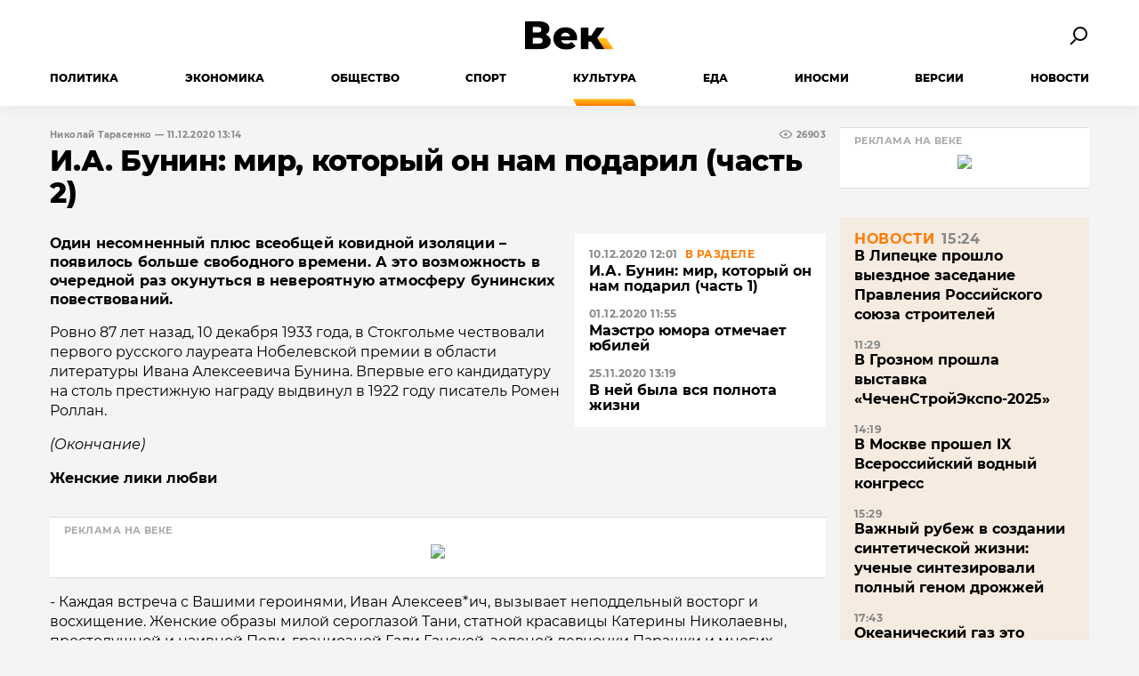

--- FILE ---
content_type: text/html; charset=UTF-8
request_url: https://wek.ru/i-a--bunin-mir-kotoryj-on-nam-podaril-chast-2
body_size: 15090
content:
<!--
    реально  : 0.53
-->
<!doctype html>
<html class="no-js" lang="ru">
<head>
    <title>И.А. Бунин: мир, который он нам подарил (часть 2)</title>
    <meta charset="utf-8">

    <!-- META -->
<meta name="robots" content="all">
<meta http-equiv="x-ua-compatible" content="ie=edge">
<meta name="viewport" content="width=device-width, initial-scale=1">
<meta content="telephone=no" name="format-detection">
<meta name="HandheldFriendly" content="true">
<link rel="apple-touch-icon" sizes="180x180" href="/v20/static/img/general/favicons/apple-touch-icon.png">
<link rel="icon" type="image/png" sizes="32x32" href="/v20/static/img/general/favicons/favicon-32x32.png">
<link rel="icon" type="image/png" sizes="16x16" href="/v20/static/img/general/favicons/favicon-16x16.png">
<link rel="manifest" href="/v20/static/img/general/favicons/manifest.json">
<link rel="mask-icon" href="/v20/static/img/general/favicons/safari-pinned-tab.svg" color="#5bbad5">
<meta name="theme-color" content="#ffffff">
<!-- META -->
    <link rel="amphtml" href="https://wek.ru/amp/i-a--bunin-mir-kotoryj-on-nam-podaril-chast-2">

    <link rel="canonical" href="https://wek.ru/i-a--bunin-mir-kotoryj-on-nam-podaril-chast-2">
    <meta name="description" content="Один несомненный плюс всеобщей ковидной изоляции – появилось больше свободного времени. А это возможность в очередной раз окунуться в невероятную атмосферу бунинских повествований.">
    <meta name="keywords" content="Бунин, Наталья, премии, Алексеевич, только, Бунина, интервью, дыхание, получил, жизни, Захаровой, Захарова, газете, своей, премию, Нобелевской, Легкое, времени, понимаешь, богатство">
    <link rel="alternate" type="application/rss+xml" title="И.А. Бунин: мир, который он нам подарил (часть 2)" href="https://wek.ru/rss.xml">

    <meta property="og:url" content="https://wek.ru/i-a--bunin-mir-kotoryj-on-nam-podaril-chast-2">
    <meta property="og:site_name" content="wek.ru">
    <meta property="og:title" content="И.А. Бунин: мир, который он нам подарил (часть 2)">
    <meta property="og:description" content="Один несомненный плюс всеобщей ковидной изоляции – появилось больше свободного времени. А это возможность в очередной раз окунуться в невероятную атмосферу бунинских повествований.">
    <meta property="og:type" content="article">
    <meta property="og:locale" content="ru_RU">
    <meta property="og:image" content="https://wek.ru/images/i-a--bunin-mir-kotoryj-on-nam-podaril-chast-2.jpg"/>

    <meta name="twitter:card" content="summary_large_image">
    <meta name="twitter:site" content="@WekRu">
    <meta name="twitter:title" content="И.А. Бунин: мир, который он нам подарил (часть 2)">
    <meta name="twitter:description" content="Один несомненный плюс всеобщей ковидной изоляции – появилось больше свободного времени. А это возможность в очередной раз окунуться в невероятную атмосферу бунинских повествований.">
    <meta name="twitter:image" content="https://wek.ru/images/i-a--bunin-mir-kotoryj-on-nam-podaril-chast-2.jpg">

    <link rel="stylesheet" href="https://cdnjs.cloudflare.com/ajax/libs/Swiper/4.5.0/css/swiper.min.css"/>
<link rel="stylesheet" href="https://cdnjs.cloudflare.com/ajax/libs/magnific-popup.js/1.1.0/magnific-popup.min.css"
      integrity="sha256-PZLhE6wwMbg4AB3d35ZdBF9HD/dI/y4RazA3iRDurss=" crossorigin="anonymous"/>
<link href="/v20/static/css/main.css" rel="stylesheet" type="text/css">
    <link rel="manifest" href="/v20/manifest.json">
<script src="/v20/i/js/jquery-3.1.0.min.js"></script>
<!--[if lt IE 9 ]>
<script src="/v20/static/js/separate-js/html5shiv-3.7.2.min.js" type="text/javascript"></script>
<meta content="no" http-equiv="imagetoolbar">
<![endif]-->
	<script src="https://yastatic.net/pcode/adfox/loader.js" crossorigin="anonymous"></script>
</head>
<body class="page">
<div class="page__header header">
    <div class="container">
        <div class="header__top">
            <button type="button" class="header__button header__button--menu" id="toggle-menu">
                    <span class="hamburger">
                        <span class="hamburger__line"></span>
                        <span class="hamburger__line"></span>
                        <span class="hamburger__line"></span>
                    </span>
            </button>


            <a class="header__logo" href="/" title="Электронная газета &laquo;Век&raquo;">
    <img src="/v20/static/img/general/logo.svg" alt="Электронная газета &laquo;Век&raquo;">
</a>

            <button type="button" class="header__button" id="toggle-search">
                    <span class="search-button">
                        <span class="search-button__glass"></span>
                        <span class="search-button__handle"></span>
                    </span>
            </button>

            <form class="header__search search" id="wrx_search_form" action="/search/" method="get">
                <input type="text" name="txt" class="search__input" placeholder="Поиск" id="wrx_search_text">

                <button type="submit" class="search__button">
                    <span class="search-button">
                        <span class="search-button__glass"></span>
                        <span class="search-button__handle"></span>
                    </span>
                </button>
            </form>
        </div>

        <div class="header__nav" id="header-nav">
            <nav class="nav">
                <ul class="nav__categories">
                    <li id="menu_politika"><a href="/politika/" title="Политика">Политика</a></li>
                    <li id="menu_ekonomika"><a href="/ekonomika/" title="Экономика">Экономика</a></li>
                    <li id="menu_obshestvo"><a href="/obshestvo/" title="Общество">Общество</a></li>
                    <li id="menu_sport"><a href="/sport/" title="Спорт">Спорт</a></li>
                    <li id="menu_cultura"><a href="/cultura/" title="Культура">Культура</a></li>
                    <li id="menu_eda"><a href="/eda/" title="Еда">Еда</a></li>
                    <li id="menu_inosmi"><a href="/inosmi/" title="ИноСМИ">ИноСМИ</a></li>
                    <li id="menu_versii"><a href="/versii/" title="Версии">Версии</a></li>
                    <li id="menu_news"><a href="/news/" title="Новости">Новости</a></li>
                </ul>

                <ul class="nav__pages">
                    <li><a href="/info.html">Подробно об издании</a></li>
                    <li><a href="/reklama.html">Реклама у нас</a></li>
                    <li>
                        <div class="social social--bw">
                            <div class="social__title">Мы в соцсетях</div>

<div class="social__list">

    <a href="//vk.com/wek_ru" rel="nofollow" class="social__link social__link--vkt" title="Век.ру ВКонтакте">
        <svg class="social__icon" width="48px" height="48px">
            <use xlink:href="/static/images/svg-symbols.svg#social-vkt"></use>
        </svg>
    </a>
    <!--

    <a href="//twitter.com/wek_ru" rel="nofollow" class="social__link social__link--twt" title="Век.ру в Twitter">
        <svg class="social__icon" width="48px" height="48px">
            <use xlink:href="/static/images/svg-symbols.svg#social-twt"></use>
        </svg>
    </a>
    <a href="//t.me/Wek_ru" rel="nofollow" class="social__link social__link--tlg" title="Век.ру в Telegram">
        <svg class="social__icon" width="48px" height="48px">
            <use xlink:href="/static/images/svg-symbols.svg#social-tlg"></use>
        </svg>
    </a>
    -->
    <a href="//ok.ru/profile/558854054385" rel="nofollow" class="social__link social__link--okl"
       title="Век.ру в Одноклассниках">

        <svg class="social__icon" width="48px" height="48px">
            <use xlink:href="/static/images/svg-symbols.svg#social-okl"></use>
        </svg>

    </a>

    <a href="/rss.xml" class="social__link social__link--rss" title="RSS-канал">

        <svg class="social__icon" width="48px" height="48px">
            <use xlink:href="/static/images/svg-symbols.svg#social-rss"></use>
        </svg>

    </a>
</div>
                        </div>
                    </li>
                </ul>
            </nav>
        </div>
    </div>
</div>
<div class="content content--article container">
    
    <div class="content__body"><div class="single-post" id="post_167066">
    <article class="article">
        <h1 class="article__title">И.А. Бунин: мир, который он нам подарил (часть 2)</h1>
        <div class="article__header">
            <div class="article__meta">Николай Тарасенко — 11.12.2020 13:14</div>

            <div class="article__views">
                <svg class="icon__eye" width="16px" height="16px">
                    <use xlink:href="/static/images/svg-symbols.svg#eye"></use>
                </svg>

                <span id="wrx_views"></span>
            </div>
        </div>

        <div class="article__content ">
            <figure class="article__thumb">
                
                <figcaption class="article__image-caption">
                    
                </figcaption>
            </figure>

            <div class="also article__also">
                <!-- RANEE -->
                <div class="also__item">
    <div class="also__meta meta">
        <span>10.12.2020 12:01</span>
        <a href="/cultura/" title="Культура">В разделе</a>
    </div>

    <a href="/i--a--bunin-mir-kotoryj-on-nam-podaril" class="also__title" title="И.А. Бунин: мир, который он нам подарил (часть 1)">И.А. Бунин: мир, который он нам подарил (часть 1)</a>
</div><div class="also__item">
    <div class="also__meta meta">
        <span>01.12.2020 11:55</span>
        <a href="/cultura/" title="Культура">В разделе</a>
    </div>

    <a href="/mayestro-yumora-otmechaet-yubilej" class="also__title" title="Маэстро юмора отмечает юбилей">Маэстро юмора отмечает юбилей</a>
</div><div class="also__item">
    <div class="also__meta meta">
        <span>25.11.2020 13:19</span>
        <a href="/cultura/" title="Культура">В разделе</a>
    </div>

    <a href="/nonna-mordyukova-v-nej-byla-vsya-polnota-zhizni" class="also__title" title="В ней была вся полнота жизни">В ней была вся полнота жизни</a>
</div>
            </div>

            <div class="article__excerpt">Один несомненный плюс всеобщей ковидной изоляции – появилось больше свободного времени. А это возможность в очередной раз окунуться в невероятную атмосферу бунинских повествований.</div>

            <div class="article__text">
                <p>Ровно 87 лет назад, 10 декабря 1933 года, в Стокгольме чествовали первого русского лауреата Нобелевской премии в области литературы Ивана Алексеевича Бунина. Впервые его кандидатуру на столь престижную награду выдвинул в 1922 году писатель Ромен Роллан. </p><p><i>(Окончание)</i> </p><p><b>Женские лики любви</b> </p>
                    <div class="article__partners partners">
                        <div class="partners__header">Реклама на веке</div>
                        <a href="https://flowwow.com/shop/luckypie//" rel="nofollow"><img src="https://wek.ru/images/bannery-7.jpg"></a>

<!-- 77 RTB МОУШЕН 3-АБ Пост (ID блока: R-A-242534-15) --> 

<!-- Yandex.RTB R-A-242534-15 -->
<div id="yandex_rtb_R-A-242534-15"></div>
<script>
    (function(w, d, n, s, t) {
        w[n] = w[n] || [];
        w[n].push(function() {
            Ya.Context.AdvManager.render({
                blockId: "R-A-242534-15",
                renderTo: "yandex_rtb_R-A-242534-15",
                async: true
            });
        });
        t = d.getElementsByTagName("script")[0];
        s = d.createElement("script");
        s.type = "text/javascript";
        s.src = "//an.yandex.ru/system/context.js";
        s.async = true;
        t.parentNode.insertBefore(s, t);
    })(this, this.document, "yandexContextAsyncCallbacks");
</script>                        
                    </div>
                    <p></p><p>- Каждая встреча с Вашими героинями, Иван Алексеев*ич, вызывает неподдельный восторг и восхищение. Женские образы милой сероглазой Тани, статной красавицы Катерины Николаевны, простодушной и наивной Поли, грациозной Гали Ганской, зеленой девчонки Парашки и многих других полны легкости и очарования, интриг и страстных стремлений. Невероятные, зачастую трагические истории их судеб литературные критики справедливо называют энциклопедией любви. <i>«Любовь — высший судья в человеческих отношениях». (И.А. Бунин, о сборнике «Темные аллеи»).</i> </p><p> СпрОсите, к чему сей лирический пассаж? Просто в эти юбилейные дни не могу не рассказать о знакомстве с почитательницей таланта Бунина, с женщиной, чья жизнь вполне достойна пера великого живописца слова. Наталья Вячеславовна Захарова, актриса, общественный деятель, правозащитница, советник главы управы Пресня… </p><p><i>«Я в одной папиной книге, - у него много старинных смешных книг, — прочла, какая красота должна быть у женщины… Там, понимаешь, столько насказано, что всего не упомнишь: ну, конечно, чёрные, кипящие смолой глаза, — ей-богу, так и написано: кипящие смолой! — чёрные, как ночь, ресницы, нежно играющий румянец, тонкий стан, длиннее обыкновенного руки, — понимаешь, длиннее обыкновенного! — маленькая ножка, в меру большая грудь, правильно округленная икра, колена цвета раковины, покатые плечи, — я многое почти наизусть выучила, так всё это верно! — но главное, знаешь ли что? — Лёгкое дыхание! А ведь оно у меня есть, — ты послушай, как я вздыхаю, — ведь правда, есть»? ( И.А. Бунин, из рассказа «Легкое дыхание»).</i> </p><p>Возьму на себя смелость сравнить: перед нами не только размышление пленительной Оленьки Мещерской, но и юной Наташи Захаровой. Очаровательная студентка театрального вуза она не случайно для экзамена по художественному слову выбрала рассказ «Легкое дыхание». И по сей день этот литературный шедевр идет с актрисой по жизни. «Легкое дыхание» в исполнении Натальи Захаровой каждый раз без остатка погружает слушателей в мир страстей и переживаний бунинской героини. Секрет зрительского успеха не только в сценическом мастерстве актрисы. По большому счету, Наталья каждый раз проживает свою собственную жизнь. </p><p>Волею судьбы актриса МХАТ им. Горького Наталья Захарова оказалась в Париже. </p><p>- Иван Алексеевич, все годы жизни в Париже Наталья бережно ухаживала за Вашей могилой на кладбище Сент-Женевьев-де Буа. Московский скверик, в котором стоит памятник Вам и где мы сейчас беседуем, назван Вашим именем по инициативе Захаровой. Нынешние юбилейные вечера и встречи в Вашу честь не обошлись без ее усердного участия. </p><p>Уже не один год Наталья Захарова живет мечтой открыть в Москве музей Бунина. Пишет письма министрам, обращается к депутатам и олигархам, без устали воюет с чиновниками. Не жалея ни времени, ни сил она пытается донести до умов власть имущих: Бунин всей своей жизнью, своей судьбой принадлежит России! Но пока, как говорится, увы и ах… </p><p>- Главное, добиться создания музея в Москве на Пресне! Ведь писатель был нашим жителем, - поделилась своей мечтой Наталья при нашей недавней встрече. И еще поведала одну почти бунинскую зарисовку с натуры. - Лет пять назад в скверике рядом с памятником Ивану Алексеевичу я посадила саженец антоновки. Яблонька быстро пошла в рост. А потом мне позвонили и «обрадовали» - антоновку сломали. Примчалась в сквер, из земли торчит ствол сантиметров 25. Слезы, печаль. И все-таки яблонька выжила. Проходит время и дерево снова ломают. Подумала тогда, как же все это похоже на судьбу самого Бунина. Сколько раз пытались его сломать, но он с честью и достоинством переносил жизненные невзгоды. Выжила и наша антоновка-красавица. Сегодня это дерево с меня ростом. </p><p><b>Блиц-интервью по поводу Нобелевской премии</b> </p><p>Вручение премии состоялось, как уже упоминалось, 10 декабря 1933 года в концертном зале Стокгольма. Бунин получил чек на 170 331 шведскую крону или 715 000 франков. </p><p>- Иван Алексеевич, многие литературоведы считают, что фактически премию Вам присудили за роман «Жизнь Арсеньева». Так ли это? </p><p><i>«Возможно, за совокупность моих произведений… Я, однако, думаю, что Шведская академия хотела увенчать мой последний роман «Жизнь Арсеньева» (И.А. Бунин, из интервью французской газете «Матен»).</i> </p><p>- По свидетельству Вашей супруги, накануне получения Нобелевской премии Ваша семья едва сводила концы с концами. Чернил не хватало. Вы сами в те дни писали, что отметили именины жены куском купленной колбасы. С премии уж верно разгулялись… </p><p><i>«Как только я получил премию, мне пришлось раздать около 120 тыс. франков. Да я вообще с деньгами не умею обращаться. Знаете ли вы, сколько писем я получил с просьбами о вспомоществовании? За самый короткий срок пришло до 2000 писем...» (И.А. Бунин, из интервью газете «Сегодня»).</i> </p><p>- Что для Вас богатство, Иван Алексеевич? </p><p><i>«А ведь все мое богатство состоит теперь только в воспоминаниях — вот-вот исполнится целых 15 лет с того времени, как получил я Нобелевскую премию, которую, конечно, успел уже прожить, что, по-моему, довольно естественно. Хотя многие и дивятся, и негодуют на такую мою расточительность. (И.А. Бунин, из интервью газете «Русские новости», 1948 год).</i> </p><p><b>Вместо послесловия</b> </p><p>Найти ответ на любой вопрос - сегодня дело нескольких минут. Интернет вам в помощь. Постичь глубинные процессы нашей противоречивой жизни, разобраться в собственных проблемах во сто крат сложнее. Лично мне в таких ситуациях на помощь приходит Иван Алексеевич Бунин. Его творческое наследие помогает уравновесить состояние ума. При этом важно всегда помнить и следовать великому завету писателя: <i>«Будем служить людям Земли и Богу вселенной, - Богу, которого я называю Красотой, Разумом, Любовью, Жизнью, и который проникает всё сущее». (И.А. Бунин, из путевой поэмы «Тень птицы»).</i></p>
            </div>
        </div>

        <div class="article__source">
            
        </div>

        <!-- SNOSKA -->
        <dl class="article__footnotes">
    <dt>*</dt>
<dd>Алексеев Иван Александрович внесен Минюстом в реестр физических лиц, признанных иностранными агентами</dd>
</dl>

        <div class="article__subscribe subscribe">
            <div class="subscribe__header">Подписывайтесь на электронную газету &laquo;Век&raquo; в:</div>

            <a class="subscribe__link" rel="nofollow" href="https://news.google.com/publications/CAAqBwgKMOufiAsw1uGGAw" title="&laquo;Век&raquo; в Google Новости">
                <svg class="subscribe__icon" width="162px" height="26px">
                    <use xlink:href="/static/images/svg-symbols.svg#subscribe-google-news"></use>
                </svg>
            </a>

            <a class="subscribe__link" rel="nofollow" href="https://zen.yandex.ru/aop" title="&laquo;Век&raquo; в Яндекс Дзен">
                <svg class="subscribe__icon" width="125px" height="26px">
                    <use xlink:href="/static/images/svg-symbols.svg#subscribe-ya-dzen"></use>
                </svg>
            </a>

            <a class="subscribe__link" rel="nofollow" href="https://news.yandex.ru/smi/wek" title="&laquo;Век&raquo; в Яндекс Новости">
                <svg class="subscribe__icon" width="116px" height="26px">
                    <use xlink:href="/static/images/svg-symbols.svg#subscribe-ya-news"></use>
                </svg>
            </a>
        </div>


        <div class="article__partners partners">
            <!-- 1 -->
            <div class="partners__header">Реклама на веке</div>
            <!-- 2 -->
<!-- Yandex.RTB R-A-209400-11 -->
<div id="yandex_rtb_R-A-209400-11"></div>
<script>
    (function(w, d, n, s, t) {
        w[n] = w[n] || [];
        w[n].push(function() {
            Ya.Context.AdvManager.render({
                blockId: "R-A-209400-11",
                renderTo: "yandex_rtb_R-A-209400-11",
                async: true
            });
        });
        t = d.getElementsByTagName("script")[0];
        s = d.createElement("script");
        s.type = "text/javascript";
        s.src = "//an.yandex.ru/system/context.js";
        s.async = true;
        t.parentNode.insertBefore(s, t);
    })(this, this.document, "yandexContextAsyncCallbacks");
</script>
        </div>

        <div class="article__nav">
            <!-- PREV -->
            <a class="article__prev" href="/sony-priobretet-onlajn-kinoteatr-crunchyroll-u-att-za-118-mlrd" title="Sony приобретет онлайн-кинотеатр Crunchyroll у AT&amp;T за $1,18 млрд">Sony приобретет онлайн-кинотеатр Crunchyroll у AT&amp;T за $1,18 млрд</a>
            <!-- NEXT -->
            <a class="article__next" href="/prezident-stanovitsya-neprikasaemym" title="Президент становится &laquo;неприкасаемым&raquo;">Президент становится &laquo;неприкасаемым&raquo;</a>
        </div>

        <div class="article__share share">
            <!-- POST -->

            <button type="button" class="share__item share__item--vkt" id="share-vk"
                    data-post-id="167066"
                    data-post-url="/i-a--bunin-mir-kotoryj-on-nam-podaril-chast-2"
                    data-post-tit="И.А. Бунин: мир, который он нам подарил (часть 2)"
            >
                <svg class="social__icon" width="28px" height="17px">
                    <use xlink:href="/static/images/svg-symbols.svg#social-vkt--simple"></use>
                </svg>
            </button>
            <!--
            <button type="button" class="share__item share__item--twt" id="share-tw"
                    data-post-id="167066"
                    data-post-url="/i-a--bunin-mir-kotoryj-on-nam-podaril-chast-2"
                    data-post-tit="И.А. Бунин: мир, который он нам подарил (часть 2)"
            >
                <svg class="social__icon" width="26px" height="21px">
                    <use xlink:href="/static/images/svg-symbols.svg#social-twt--simple"></use>
                </svg>
            </button>
            -->
            <button type="button" class="share__item share__item--okl" id="share-ok"
                    data-post-id="167066"
                    data-post-url="/i-a--bunin-mir-kotoryj-on-nam-podaril-chast-2"
                    data-post-tit="И.А. Бунин: мир, который он нам подарил (часть 2)"
            >
                <svg class="social__icon" width="16px" height="28px">
                    <use xlink:href="/static/images/svg-symbols.svg#social-okl--simple"></use>
                </svg>
            </button>

            <button type="button" class="share__item share__item--mlr" id="share-ml"
                    data-post-id="167066"
                    data-post-url="/i-a--bunin-mir-kotoryj-on-nam-podaril-chast-2"
                    data-post-tit="И.А. Бунин: мир, который он нам подарил (часть 2)"
            >
                <svg class="social__icon" width="26px" height="26px">
                    <use xlink:href="/static/images/svg-symbols.svg#social-mlr--simple"></use>
                </svg>
            </button>
        </div>
    </article>
    <!-- BOT -->
    <div class="update-history-bot" data-post-id="167066" data-url="/i-a--bunin-mir-kotoryj-on-nam-podaril-chast-2" data-title="И.А. Бунин: мир, который он нам подарил (часть 2)"></div>

    <!-- NO DISCUSS -->

    <script>

        var el = document.getElementsByClassName('share__item--fbk');
        for (var i = 0; i < el.length; i++) {
            el[i].onclick = function () {
                var p_url = $(this).attr('data-post-url');
                var p_tit = $(this).attr('data-post-tit');
                FB.ui({
                    method: 'share_open_graph',
                    action_type: 'og.likes',
                    action_properties: JSON.stringify({
                        object: 'https://wek.ru' + p_url
                    })
                }, function (response) {
                });
            };
        }

        var el = document.getElementsByClassName('share__item--vkt');
        for (var i = 0; i < el.length; i++) {
            el[i].onclick = function () {
                var p_url = $(this).attr('data-post-url');
                var p_tit = $(this).attr('data-post-tit');
                WRXopen('//vkontakte.ru/share.php?url=https://wek.ru' + p_url + '&text=' + p_tit, 600, 500);
            };
        }

        var el = document.getElementsByClassName('share__item--twt');
        for (var i = 0; i < el.length; i++) {
            el[i].onclick = function () {
                var p_url = $(this).attr('data-post-url');
                var p_tit = $(this).attr('data-post-tit');
                WRXopen('//twitter.com/share?url=https://wek.ru' + p_url + '&text=' + p_tit, 600, 500);
            };
        }

        var el = document.getElementsByClassName('share__item--okl');
        for (var i = 0; i < el.length; i++) {
            el[i].onclick = function () {
                var p_url = $(this).attr('data-post-url');
                var p_tit = $(this).attr('data-post-tit');
                WRXopen('//connect.ok.ru/offer?url=https://wek.ru' + p_url + '&title=' + p_tit, 600, 500);
            };
        }

        var el = document.getElementsByClassName('share__item--mlr');
        for (var i = 0; i < el.length; i++) {
            el[i].onclick = function () {
                var p_url = $(this).attr('data-post-url');
                var p_tit = $(this).attr('data-post-tit');
                WRXopen('//connect.mail.ru/share?url=https://wek.ru' + p_url + '&title=' + p_tit, 600, 500);
            };
        }

        id_post = 167066;

        $(function () {

            $(document).ready(function () {

                $('#banner3').load('/ban3.html');

                var params = {
                    url: '/views.json',
                    type: 'POST',
                    data: {
                        post: id_post
                    },
                    success: function (responseJson) {
                        if (responseJson && responseJson.view) {
                            $('#wrx_views').html(responseJson.view);
                        }
                    }
                };
                $.ajax(params);
            });

            $('.nav__categories li').removeClass('is-active');
            $('#menu_cultura').addClass('is-active');

            var params = {
                url: '/post/add.json',
                type: 'POST',
                beforeSend: function (xhr) {
                    $('form .button').attr('disabled', 'disabled');
                },
                success: function (responseJson) {
                    checkResponse(responseJson);
                    if (responseJson.socauth) {
                        $.magnificPopup.open({
                            items: {
                                src: '#authform',
                                type: 'inline',
                                modal: true
                            }
                        });
                    }

                    if (responseJson && responseJson.comment && responseJson.id_post) {
                        $('#wrx_comm_' + responseJson.id_post).append(responseJson.comment);
                    }

                    $('#form_comm_add_' + responseJson.id_post + ' .button').removeAttr('disabled');
                    if (responseJson && responseJson.clean) {
                        $('#wrx_form_add_comment_txt_' + responseJson.id_post).val('');
                    }
                }
            };

            $('#form_comm_add_167066').ajaxForm(params);

        });

        function wrx_gogogo(ref, p) {

            $('#wrx_gogogo').remove();

            var params = {
                url: '/post/comm.json',
                type: 'POST',
                data: {
                    page: p,
                    post: 167066
                },
                success: function (responseJson) {
                    if (responseJson && responseJson.div) {
                        $('#wrx_comm').append(responseJson.div);
                    }
                    checkResponse(responseJson);
                }
            };

            $.ajax(params);

        }

        function wrx_cit(a, id) {


            who = $('#wrx_comm_' + id + ' .c-comment__author').text();
            p = $('#wrx_comm_' + id + ' .c-comment__text').text();
            txt = $('#wrx_form_add_comment_txt').val();

            $('#wrx_form_add_comment_txt').val(txt + '' + who + ': ' + p + '\n=======================\n');

        }

        function wrx_spam(a, id) {

            var params = {
                url: '/post/spam.json',
                type: 'POST',
                data: {
                    id: id
                },
                success: function (responseJson) {
                    if (responseJson && responseJson.div) {
                        $('#wrx_comm_' + id).html(responseJson.div);
                    }
                    checkResponse(responseJson);
                }
            };

            $.ajax(params);

        }

        function wrx_restore(a, id) {

            var params = {
                url: '/post/restore.json',
                type: 'POST',
                data: {
                    id: id
                },
                success: function (responseJson) {
                    if (responseJson && responseJson.div) {
                        $('#wrx_comm_' + id).html(responseJson.div);
                    }
                    checkResponse(responseJson);
                }
            };

            $.ajax(params);

        }

        function wrx_erase(a, id) {

            var params = {
                url: '/post/erase.json',
                type: 'POST',
                data: {
                    id: id
                },
                success: function (responseJson) {
                    if (responseJson && responseJson.erase) {
                        $('#wrx_comm_' + responseJson.id).remove();
                    }
                    checkResponse(responseJson);
                }
            };

            if (confirm('Уверен?')) {
                $.ajax(params);
            }

        }

        function wrx_switch_on(id) {

            var params = {
                url: '/post/full.json',
                type: 'POST',
                data: {
                    id: id,
                    on: 1
                },
                success: function (responseJson) {
                    checkResponse(responseJson);
                    if (responseJson && responseJson.div) {
                        $('#wrx_comm_' + responseJson.id).html(responseJson.div);
                    }
                }
            };

            $('#wrx_comm_' + id + ' .commcont div:first').hide();

            $.ajax(params);

        }

        function wrx_switch_off(id) {

            var params = {
                url: '/post/full.json',
                type: 'POST',
                data: {
                    id: id,
                    on: 0
                },
                success: function (responseJson) {
                    checkResponse(responseJson);
                    if (responseJson && responseJson.div) {
                        $('#wrx_comm_' + responseJson.id).html(responseJson.div);
                    }
                }
            };

            $('#wrx_comm_' + id + ' .commcont div:first').hide();

            $.ajax(params);

        }


    </script>

</div></div>
    <div class="content__sidebar content__sidebar--article">
        <div class="partners">
            <!-- 3 -->
            <div class="partners__header">Реклама на веке</div>
            <a href="https://flowwow.com/shop/luckypie//" rel="nofollow"><img src="https://wek.ru/images/bannery-7.jpg"></a>

<!-- 3 -->

<!-- Yandex.RTB R-A-209400-12 -->
<div id="yandex_rtb_R-A-209400-12"></div>
<script>
    (function(w, d, n, s, t) {
        w[n] = w[n] || [];
        w[n].push(function() {
            Ya.Context.AdvManager.render({
                blockId: "R-A-209400-12",
                renderTo: "yandex_rtb_R-A-209400-12",
                async: true
            });
        });
        t = d.getElementsByTagName("script")[0];
        s = d.createElement("script");
        s.type = "text/javascript";
        s.src = "//an.yandex.ru/system/context.js";
        s.async = true;
        t.parentNode.insertBefore(s, t);
    })(this, this.document, "yandexContextAsyncCallbacks");
</script>



        </div>

        <div class="newslist">
            <!-- PUBS_TODAY -->
            <div id="todaynews" class="newslist__feed"><div class="newslist__item">
    <div class="newslist__meta meta">
        <a href="/news/" title="Новости">Новости</a>
        <span>15:24</span>
    </div>

    <a href="/v-lipecke-proshlo-vyezdnoe-zasedanie-pravleniya-rossijskogo-soyuza-stroitelej" class="newslist__title" title="В Липецке прошло выездное заседание Правления Российского союза строителей">В Липецке прошло выездное заседание Правления Российского союза строителей</a>
</div><div class="newslist__item">
    <div class="newslist__meta meta">
        <a href="/news/" title="Новости">Новости</a>
        <span>11:29</span>
    </div>

    <a href="/v-groznom-proshla-vystavka-chechenstrojyekspo-2025" class="newslist__title" title="В Грозном прошла выставка «ЧеченСтройЭкспо-2025»">В Грозном прошла выставка «ЧеченСтройЭкспо-2025»</a>
</div><div class="newslist__item">
    <div class="newslist__meta meta">
        <a href="/news/" title="Новости">Новости</a>
        <span>14:19</span>
    </div>

    <a href="/v-moskve-proshel-ix-vserossijskij-vodnyj-kongress" class="newslist__title" title="В Москве прошел IX Всероссийский водный конгресс">В Москве прошел IX Всероссийский водный конгресс</a>
</div><div class="newslist__item">
    <div class="newslist__meta meta">
        <a href="/news/" title="Новости">Новости</a>
        <span>15:29</span>
    </div>

    <a href="/vazhnyj-rubezh-v-sozdanii-sinteticheskoj-zhizni-uchenye-sintezirovali-polnyj-genom-drozhzhej" class="newslist__title" title="Важный рубеж в создании синтетической жизни: ученые синтезировали полный геном дрожжей">Важный рубеж в создании синтетической жизни: ученые синтезировали полный геном дрожжей</a>
</div><div class="newslist__item">
    <div class="newslist__meta meta">
        <a href="/news/" title="Новости">Новости</a>
        <span>17:43</span>
    </div>

    <a href="/okeanicheskij-gaz-yeto-moshhnaya-sila-protiv-globalnogo-potepleniya-" class="newslist__title" title="Океанический газ это мощная сила против глобального потепления.">Океанический газ это мощная сила против глобального потепления.</a>
</div><div class="newslist__item">
    <div class="newslist__meta meta">
        <a href="/news/" title="Новости">Новости</a>
        <span>11:03</span>
    </div>

    <a href="/veterinary-govoryat-chto-yetot-kazalos-by-bezobidnyj-sposob-proyavleniya-privyazannosti-k-sobake-na-samom-dele-ee-besit" class="newslist__title" title="Ветеринары говорят, что безобидный способ проявления привязанности к собаке на самом деле ее бесит">Ветеринары говорят, что безобидный способ проявления привязанности к собаке на самом деле ее бесит</a>
</div><div class="newslist__item">
    <div class="newslist__meta meta">
        <a href="/news/" title="Новости">Новости</a>
        <span>12:43</span>
    </div>

    <a href="/uchenye-dokazali-chto-mertvyj-mozg-mozhno-vernut-k-zhizni-no-est-odna-zagvozdka" class="newslist__title" title="Ученые доказали, что мертвый мозг можно «вернуть к жизни», но есть одна загвоздка">Ученые доказали, что мертвый мозг можно «вернуть к жизни», но есть одна загвоздка</a>
</div><div class="newslist__item">
    <div class="newslist__meta meta">
        <a href="/news/" title="Новости">Новости</a>
        <span>21:59</span>
    </div>

    <a href="/yarmarka-v-shkole-riverside" class="newslist__title" title="Ярмарка в школе Riverside">Ярмарка в школе Riverside</a>
</div><div class="newslist__item">
    <div class="newslist__meta meta">
        <a href="/news/" title="Новости">Новости</a>
        <span>12:48</span>
    </div>

    <a href="/lipeckie-metallurgi-prodolzhayut-podderzhivat-voennosluzhashhix" class="newslist__title" title="Липецкие металлурги продолжают поддерживать военнослужащих">Липецкие металлурги продолжают поддерживать военнослужащих</a>
</div><div class="newslist__item">
    <div class="newslist__meta meta">
        <a href="/news/" title="Новости">Новости</a>
        <span>14:11</span>
    </div>

    <a href="/lipeckie-metallurgi-peredali-voennym-kompleks-podavleniya-bespilotnikov" class="newslist__title" title="Липецкие металлурги передали военным комплекс подавления беспилотников">Липецкие металлурги передали военным комплекс подавления беспилотников</a>
</div></div>
<button type="button" class="newslist__more more" id="more-news">Еще новости</button>
<div class="newslist__loader loader" style="display: none" id="news-loader"></div>

<script>
    var page = 1;
    var rub = 5;
</script>
        </div>

        <div class="partners">
            <div class="partners__header">Реклама на веке</div>
            <!-- 4 -->
<!-- Yandex.RTB R-A-209400-10 -->
<div id="yandex_rtb_R-A-209400-10"></div>
<script>
    (function(w, d, n, s, t) {
        w[n] = w[n] || [];
        w[n].push(function() {
            Ya.Context.AdvManager.render({
                blockId: "R-A-209400-10",
                renderTo: "yandex_rtb_R-A-209400-10",
                async: true
            });
        });
        t = d.getElementsByTagName("script")[0];
        s = d.createElement("script");
        s.type = "text/javascript";
        s.src = "//an.yandex.ru/system/context.js";
        s.async = true;
        t.parentNode.insertBefore(s, t);
    })(this, this.document, "yandexContextAsyncCallbacks");
</script>



        </div>
        <div class="post-list content__sidebar-box">
            <div class="post-list__feed">
                <!-- MAIN_POSTS -->
                <div class="postshort">
    <div class="postshort__meta meta">
        <a href="/politika/" title="Политика">Политика</a>
        <span>17.10.2025 10:55</span>
    </div>
    <a class="postshort__title" href="/telefonnyj-razgovor-putina-i-trampa-ocherednoj-shag-k-snizheniyu-napryazhennosti" title="Телефонный разговор Путина и Трампа: очередной шаг к снижению напряженности">Телефонный разговор Путина и Трампа: очередной шаг к снижению напряженности</a>
</div><div class="postshort">
    <div class="postshort__meta meta">
        <a href="/ekonomika/" title="Экономика">Экономика</a>
        <span>08.10.2025 19:47</span>
    </div>
    <a class="postshort__title" href="/imushhestvo-biznesmenov-shtengelovyx-po-resheniyu-suda-izyato-v-doxod-gosudarstva" title="Имущество бизнесменов Штенгеловых по решению суда изъято в доход государства">Имущество бизнесменов Штенгеловых по решению суда изъято в доход государства</a>
</div><div class="postshort">
    <a class="postshort__image" href="/chto-izmenitsya-v-zhizni-rossiyan-s-1-dekabrya" title="Что изменится в жизни россиян с 1 декабря?">
        <img src="/webp/272/153/images/chto-izmenitsya-v-zhizni-rossiyan-s-1-dekabrya.jpg" alt="Что изменится в жизни россиян с 1 декабря?">
    </a>
    <div class="postshort__meta meta">
        <a href="/obshestvo/" title="Общество">Общество</a>
        <span>01.12.2025 16:26</span>
    </div>
    <a class="postshort__title" href="/chto-izmenitsya-v-zhizni-rossiyan-s-1-dekabrya" title="Что изменится в жизни россиян с 1 декабря?">Что изменится в жизни россиян с 1 декабря?</a>
</div><div class="postshort">
    <a class="postshort__image" href="/umirayushhij-lebed-pliseckoj-vyzyval-soperezhivanie-zala--k-100-letiyu-so-dnya-rozhdeniya-primy-russkogo-baleta" title="«Умирающий лебедь» Плисецкой вызывал сопереживание зала. К 100-летию со дня рождения примы русского балета">
        <img src="/webp/272/153/images/umirayushhij-lebed-pliseckoj-vyzyval-soperezhivanie-zala--k-100-letiyu-so-dnya-rozhdeniya-primy-russkogo-baleta.jpg" alt="«Умирающий лебедь» Плисецкой вызывал сопереживание зала. К 100-летию со дня рождения примы русского балета">
    </a>
    <div class="postshort__meta meta">
        <a href="/cultura/" title="Культура">Культура</a>
        <span>20.11.2025 18:38</span>
    </div>
    <a class="postshort__title" href="/umirayushhij-lebed-pliseckoj-vyzyval-soperezhivanie-zala--k-100-letiyu-so-dnya-rozhdeniya-primy-russkogo-baleta" title="«Умирающий лебедь» Плисецкой вызывал сопереживание зала. К 100-летию со дня рождения примы русского балета">«Умирающий лебедь» Плисецкой вызывал сопереживание зала. К 100-летию со дня рождения примы русского балета</a>
</div><div class="postshort">
    <div class="postshort__meta meta">
        <a href="/eda/" title="Еда">Еда</a>
        <span>04.05.2020 14:21</span>
    </div>
    <a class="postshort__title" href="/sladkie-podarki-ko-dnyu-pobedy-ot-konditerskoj-lyubov-i-sladosti" title="Сладкие подарки ко Дню Победы от кондитерской «Любовь и сладости»">Сладкие подарки ко Дню Победы от кондитерской «Любовь и сладости»</a>
</div><div class="postshort">
    <div class="postshort__meta meta">
        <a href="/versii/" title="Версии">Версии</a>
        <span>15.03.2025 10:15</span>
    </div>
    <a class="postshort__title" href="/inoplanetyane-sredi-nas-chto-skryvali-80-let" title="Инопланетяне среди нас: что скрывали 80 лет?">Инопланетяне среди нас: что скрывали 80 лет?</a>
</div>
                <!-- SMOTRI -->
                <div class="postshort">
    <!--
    <a class="postshort__image" href="/warner-bros--vypustit-vse-filmy-2021-goda-na-hbo-max-odnovremenno-s-vyxodom-v-kinoteatry">
        <img src="/images/warner-bros--vypustit-vse-filmy-2021-goda-na-hbo-max-odnovremenno-s-vyxodom-v-kinoteatry.jpg" alt="Warner Bros. выпустит все фильмы 2021 года на HBO Max одновременно с выходом в кинотеатры">
    </a>
    -->
    <div class="postshort__meta meta">
        <a href="inosmi/">ИноСМИ</a>
        <span>07.12.2020 15:01</span>
    </div>
    <a class="postshort__title" href="/warner-bros--vypustit-vse-filmy-2021-goda-na-hbo-max-odnovremenno-s-vyxodom-v-kinoteatry" title="Warner Bros. выпустит все фильмы 2021 года на HBO Max одновременно с выходом в кинотеатры">Warner Bros. выпустит все фильмы 2021 года на HBO Max одновременно с выходом в кинотеатры</a>
</div><div class="postshort">
    <!--
    <a class="postshort__image" href="/zastrojshhik-sebya-ne-obidit">
        <img src="/images/zastrojshhik-sebya-ne-obidit.jpg" alt="Застройщик себя не обидит">
    </a>
    -->
    <div class="postshort__meta meta">
        <a href="ekonomika/">Экономика</a>
        <span>09.12.2020 12:04</span>
    </div>
    <a class="postshort__title" href="/zastrojshhik-sebya-ne-obidit" title="Застройщик себя не обидит">Застройщик себя не обидит</a>
</div><div class="postshort">
    <!--
    <a class="postshort__image" href="/proizvodstvo-vakciny-ot-oxford-astrazeneca-zaderzhivaetsya">
        <img src="/images/proizvodstvo-vakciny-ot-oxford-astrazeneca-zaderzhivaetsya.jpg" alt="Производство вакцины от Oxford-AstraZeneca задерживается">
    </a>
    -->
    <div class="postshort__meta meta">
        <a href="inosmi/">ИноСМИ</a>
        <span>09.12.2020 18:17</span>
    </div>
    <a class="postshort__title" href="/proizvodstvo-vakciny-ot-oxford-astrazeneca-zaderzhivaetsya" title="Производство вакцины от Oxford-AstraZeneca задерживается">Производство вакцины от Oxford-AstraZeneca задерживается</a>
</div>
            </div>
        </div>
    </div>
</div>

<div class="popular">
    <div class="popular__container container">
        <div class="popular__title">Самое читаемое</div>

        <div class="popular__slider swiper-container">
            <div class="popular__wrapper swiper-wrapper">
                <div class="card swiper-slide popular__slide">
    <a class="card__img" href="/umirayushhij-lebed-pliseckoj-vyzyval-soperezhivanie-zala--k-100-letiyu-so-dnya-rozhdeniya-primy-russkogo-baleta" title="«Умирающий лебедь» Плисецкой вызывал сопереживание зала. К 100-летию со дня рождения примы русского балета">
        <img src="/webp/272/153/images/umirayushhij-lebed-pliseckoj-vyzyval-soperezhivanie-zala--k-100-letiyu-so-dnya-rozhdeniya-primy-russkogo-baleta.jpg" alt="«Умирающий лебедь» Плисецкой вызывал сопереживание зала. К 100-летию со дня рождения примы русского балета">
    </a>

    <div class="card__meta meta">
        <div class="card__date">20.11.2025</div>
        <div class="card__views">
            <svg class="icon__eye" width="16px" height="16px">
                <use xlink:href="/static/images/svg-symbols.svg#eye"></use>
            </svg>
            4191
        </div>
    </div>

    <a href="/umirayushhij-lebed-pliseckoj-vyzyval-soperezhivanie-zala--k-100-letiyu-so-dnya-rozhdeniya-primy-russkogo-baleta" class="card__title" title="«Умирающий лебедь» Плисецкой вызывал сопереживание зала. К 100-летию со дня рождения примы русского балета">«Умирающий лебедь» Плисецкой вызывал сопереживание зала. К 100-летию со дня рождения примы русского балета</a>
</div>
            </div>
        </div>

        <div class="popular__nav">
            <button type="button" class="popular__button popular__button--prev"></button>
            <button type="button" class="popular__button popular__button--next"></button>
        </div>
    </div>
</div>
<div class="footer">
    <div class="container footer__container">
        <div class="footer__article">
            <div class="social">
                
            </div>
            <div class="footer__title">Электронная газета &laquo;Век&raquo;</div>
            <p class="footer__text">
                Электронная газета «Век» — это актуальная информация обо всех значимых событиях политической,
                экономической, общественной и спортивной жизни России и зарубежья.
            </p>

            <div class="footer__more">
                <a href="/info.html" title="Подробнее об издании">Подробнее об издании</a>
            </div>
            <div class="footer__more">
                <a href="/confidentiality.html" title="Политика обработки персональных данных">Политика обработки персональных данных</a>
            </div>
        </div>

        <div class="footer__info">
            <div class="footer__copyright">
                <p>© 2005 -
                    <script>document.write(new Date().getFullYear());</script>
                    ООО «Развитие»
                </p>
                <p>Эл No ФС 77-20763 от 26 июля 2005 года</p>
            </div>

            <div class="footer__contacts">
                <p>тел. +7 495 585 3535</p>
                <p>e-mail: <a href="mailto:info@wek.ru">info@wek.ru</a></p>
            </div>

            <ul class="footer__counters counters">
                <li>
                    <!--LiveInternet counter-->
                    <script><!--
                    document.write("<a href='//www.liveinternet.ru/click' " +
                        "target=_blank><img src='//counter.yadro.ru/hit?t14.6;r" +
                        escape(document.referrer) + ((typeof (screen) == "undefined") ? "" :
                            ";s" + screen.width + "*" + screen.height + "*" + (screen.colorDepth ?
                            screen.colorDepth : screen.pixelDepth)) + ";u" + escape(document.URL) +
                        ";h" + escape(document.title.substring(0, 80)) + ";" + Math.random() +
                        "' alt='' title='LiveInternet: показано число просмотров за 24" +
                        " часа, посетителей за 24 часа и за сегодня' " +
                        "border='0' width='88' height='31'><\/a>")
                    //--></script><!--/LiveInternet-->
                </li>
                <li>
                    <!-- Rating@Mail.ru logo -->
                    <a rel="nofollow" href="https://top.mail.ru/jump?from=1258058">
                        <img src="https://top-fwz1.mail.ru/counter?id=1258058;t=257;l=1" style="border:0;" height="31"
                             width="38" alt="Top.Mail.Ru"/>
                    </a>
                    <!-- //Rating@Mail.ru logo -->
                </li>
            </ul>
        </div>

        <a href="/zapret.html" class="footer__age">18+</a>
    </div>
</div>
<script async src="https://cdnjs.cloudflare.com/ajax/libs/magnific-popup.js/1.1.0/jquery.magnific-popup.min.js"
        integrity="sha256-P93G0oq6PBPWTP1IR8Mz/0jHHUpaWL0aBJTKauisG7Q=" crossorigin="anonymous"></script>
<script src="/v20/static/js/main.js"></script>
<script src="/v20/static/js/separate-js/superembed.min.js"></script>
<script src="//cdnjs.cloudflare.com/ajax/libs/Swiper/4.5.0/js/swiper.min.js"></script>
<script src="/v20/i/js/jquery-ui-1.8.16.custom.min.js"></script>
<script src="/v20/i/js/jquery.form.js"></script>
<script src="/v20/i/js/jquery.timers-1.2.js"></script>
<script src="/v20/i/js/jquery.address.js"></script>

<script src="/v20/i/js/rangy-1.2.3/rangy-core.js"></script>
<script src="/v20/i/js/rangy-1.2.3/rangy-selectionsaverestore.js"></script>
<script src="/v20/i/js/input.js"></script>

<script src="/v20/i/js/wek.js"></script>

<script src="/v20/i/js/enter.js"></script>
<script src="/v20/i/js/socnet.js"></script>
<script src="/v20/i/js/scroll.js"></script>
<script src="/v20/i/js/push/push2.js"></script>

<!-- Rating@Mail.ru counter -->
<script>
    var _tmr = window._tmr || (window._tmr = []);
    _tmr.push({id: "1258058", type: "pageView", start: (new Date()).getTime()});
    (function (d, w, id) {
        if (d.getElementById(id)) return;
        var ts = d.createElement("script");
        ts.type = "text/javascript";
        ts.async = true;
        ts.id = id;
        ts.src = "https://top-fwz1.mail.ru/js/code.js";
        var f = function () {
            var s = d.getElementsByTagName("script")[0];
            s.parentNode.insertBefore(ts, s);
        };
        if (w.opera == "[object Opera]") {
            d.addEventListener("DOMContentLoaded", f, false);
        } else {
            f();
        }
    })(document, window, "topmailru-code");
</script>
<noscript>
    <div>
        <img src="https://top-fwz1.mail.ru/counter?id=1258058;js=na" style="border:0;position:absolute;left:-9999px;"
             alt="Top.Mail.Ru"/>
    </div>
</noscript>
<!-- //Rating@Mail.ru counter -->


<!-- Google -->
<script>
    (function (i, s, o, g, r, a, m) {
        i['GoogleAnalyticsObject'] = r;
        i[r] = i[r] || function () {
            (i[r].q = i[r].q || []).push(arguments)
        }, i[r].l = 1 * new Date();
        a = s.createElement(o),
            m = s.getElementsByTagName(o)[0];
        a.async = 1;
        a.src = g;
        m.parentNode.insertBefore(a, m)
    })(window, document, 'script', 'https://www.google-analytics.com/analytics.js', 'ga');

    ga('create', 'UA-105710444-1', 'auto');
    ga('send', 'pageview');

</script>
<!-- //Google -->

<!-- Yandex.Metrika counter -->
<script>
    (function (m, e, t, r, i, k, a) {
        m[i] = m[i] || function () {
            (m[i].a = m[i].a || []).push(arguments)
        };
        m[i].l = 1 * new Date();
        k = e.createElement(t), a = e.getElementsByTagName(t)[0], k.async = 1, k.src = r, a.parentNode.insertBefore(k, a)
    })
    (window, document, "script", "https://mc.yandex.ru/metrika/tag.js", "ym");

    ym(55272988, "init", {
        clickmap: true,
        trackLinks: true,
        accurateTrackBounce: true,
        webvisor: true
    });
</script>
<noscript>
    <div><img src="https://mc.yandex.ru/watch/29774136" style="position:absolute; left:-9999px;"
              alt=""/></div>
</noscript>
<!-- Yandex.Metrika counter -->
<div id="authform" class="mfp-hide popup">
    <div class="popup__header">Авторизуйтесь через соцсети!</div>

    <div class="popup__content soclogin">

        <button type="button"
                onclick="WRXopen('https://oauth.vk.com/authorize?client_id=5309454&redirect_uri=https://wek.ru/oauth/vk.html&display=popup&scope=4194304&response_type=code',600,500);"
                class="soclogin__button soclogin__button--vkt">
            <svg class="soclogin__icon" width="28px" height="17px">
                <use xlink:href="/static/images/svg-symbols.svg#social-vkt--simple"></use>
            </svg>
        </button>

        <button type="button"
                onclick="WRXopen('https://www.odnoklassniki.ru/oauth/authorize?client_id=1245888256&redirect_uri=https://wek.ru/oauth/ok.html&display=popup&response_type=code',600,500);"
                class="soclogin__button soclogin__button--okl">
            <svg class="soclogin__icon" width="16px" height="28px">
                <use xlink:href="/static/images/svg-symbols.svg#social-okl--simple"></use>
            </svg>
        </button>
    </div>

    <button type="button" class="mfp-close popup__close"></button>
</div>
<div id="senderror" class="o-popup" style="display: none;">
    <div class="o-popup__header">Отправить сообщение об опечатке</div>
    <div class="o-popup__row">
        <textarea id="sendt1" rows="3"></textarea>
    </div>
    <div class="o-popup__row">
        <button id="sendb1" class="c-btn">Отправить</button>
        <button id="sendb2" class="c-btn c-btn--alt">Отмена</button>
    </div>
</div>
</body>
</html>

--- FILE ---
content_type: application/javascript; charset=utf-8
request_url: https://wek.ru/v20/i/js/scroll.js
body_size: 2791
content:
//
// scroll.js
//
// @license: BSD
// @mailto: root@php.ru
// @author: Andrey Golubev aka 440hz

// версия
var v = '0.0.9';
var x = 300;
// префикс
var scroll_p = 'SCROLL [' + v + ']: ';

var wrx_page_cur = 0;
var wrx_page_next = 0;
var wrx_page_post = 0;

(function ($) {

    $.fn.visible = function (partial) {

        var $t = $(this),
            $w = $(window),
            viewTop = $w.scrollTop(),
            viewBottom = viewTop + $w.height(),
            _top = $t.offset().top,
            _bottom = _top + $t.height(),
            compareTop = partial === true ? _bottom : _top,
            compareBottom = partial === true ? _top : _bottom;

        return ((compareBottom <= viewBottom) && (compareTop >= viewTop));

    };

})(jQuery);


$(document).ready(function () {

    console.log(scroll_p + 'ready');

    $.address.history(false);

    // Sticky mobile share
    $(function () {
        var didScroll;
        var lastScrollTop = 0;
        var delta = 25;
        var titleHeight = $('.article-headings').outerHeight();

        $(window).scroll(function (event) {
            didScroll = true;
        });

        setInterval(function () {
            if (didScroll) {
                hasScrolled();
                didScroll = false;
            }
        }, 250);

        function hasScrolled() {
            var st = $(this).scrollTop();

            // Make sure they scroll more than delta
            if (Math.abs(lastScrollTop - st) <= delta)
                return;


            //console.info('XX', st, lastScrollTop, titleHeight, $(window).height(), $(document).height());

            // If they scrolled down and are past the navbar, add class .nav-up.
            // This is necessary so you never see what is "behind" the navbar.
            // && st > titleHeight
            if (st > lastScrollTop) {
                // Scroll Down
                //console.info('DN');
                if (typeof (id_post) != 'undefined') {
                    $("#post_" + id_post + " .share")
                        .addClass('share--visible')
                        .removeClass('share--hidden')
                    ;
                }

            } else {
                // Scroll Up
                if (st + $(window).height() < $(document).height()) {
                    if (st < 50) {
                        //console.info('UP');
                        if (typeof (id_post) != 'undefined') {
                            $("#post_" + id_post + " .share")
                                .removeClass('share--visible')
                                .addClass('share--hidden')
                            ;
                        }
                    }
                }
            }

            lastScrollTop = st;
        }

    });

    var scrollPos = 0;
    var st = $(this).scrollTop();
    wrx_update_index();

    var ga_timer = false;

    $(window).scroll(function () {
        var st = $(this).scrollTop();

        if ($(".scroll-action").length) {
            if ($('.scroll-action').visible(true)) {
                wrx_update_index();
            }
        }

        var upd = $(".update-history-bot");

        if (st > scrollPos) {
            upd = $(".update-history-top");
            //console.log('top', st, scrollPos);
        }

        upd.each(function (i) {
            var t = this;
            if ($(t).visible(true)) {
                //console.log(t);
                if ($(t).attr('data-url') != undefined) {
                    var id = $(t).attr('data-post-id');
                    var url = $(t).attr('data-url');
                    var tit = $(t).attr('data-title');
                    var old = $.address.value();
                    if (url != old) {
                        //console.log('history-update', old, url);
                        $.address.state('');
                        $.address.value(url);
                        $.address.title(tit);

                        var old_id_post = id_post;
                        id_post = id;

                        console.info('Current post', id_post, old_id_post);

                        $("#post_" + id_post + " .share")
                            .addClass('share--visible')
                            .removeClass('share--hidden')
                        ;

                        $("#post_" + old_id_post + " .share")
                            .removeClass('share--visible')
                            .addClass('share--hidden')
                        ;


                        $(document.body).trigger("sticky_kit:recalc");

                        $.ajax({
                            type: "POST",
                            url: "/nextpost.json",
                            contentType: "application/json; charset=utf-8",
                            dataType: "json",
                            data: {
                                pid: id_post
                            },
                            success: function (responseJSON) {
                                //JSONAnalyze(responseJSON);
                                if (responseJSON.single) {
                                    $(".content__body").append(responseJSON.single);
                                }

                            }
                        });

                        // YANDEX
                        try {
                            ym(55272988, 'hit', url, {
                                title: tit,
                                referer: old,
                                ctx: $.address,
                                callback: function () {
                                    console.log(scroll_p + 'ya [55272988] hit:', this.value());
                                }
                            });
                        } catch (e) {
                            // молча тупим
                            console.log(scroll_p + 'ya [55272988] problem: ' + e.name + ':' + e.message);
                        }

                        // GOOGLE
                        try {
                            ga('set', 'page', url);
                            ga('send', 'pageview', url);
                            if (ga_timer !== false) {
                                console.log(scroll_p + 'ga clear: timer');
                                clearTimeout(ga_timer);
                            }
                            ga_timer = setTimeout("ga('send', 'event', 'read', '15_seconds')", 15000);
                            console.log(scroll_p + 'ga timer + hit:' + url);
                        } catch (e) {
                            // молча тупим
                            console.log(scroll_p + 'ga problem: ' + e.name + ':' + e.message);
                        }

                        // LI
                        try {
                            new Image(1, 1).src = "//counter.yadro.ru/hit?t52.6;r" +
                                escape(document.referrer) + ((typeof (screen) == "undefined") ? "" :
                                    ";s" + screen.width + "*" + screen.height + "*" + (screen.colorDepth ?
                                    screen.colorDepth : screen.pixelDepth)) + ";u" + escape(document.URL) +
                                ";h" + escape(document.title.substring(0, 80)) + ";" + Math.random();
                            console.log(scroll_p + 'li hit:' + url);
                        } catch (e) {
                            // молча тупим
                            console.log(scroll_p + 'li problem: ' + e.name + ':' + e.message);
                        }
                    }

                }
            }
        });

        scrollPos = st;

    });
});

function wrx_update_index() {


    if (typeof (id_post) == 'undefined') {
        return;
    }

    wrx_page_next++;

    if (wrx_page_next > 7) {
        // больше не грузим
        return;
    }

    if (!wrx_page_post) {
        wrx_page_post = id_post || 0;

        console.log(scroll_p + 'show [' + wrx_page_post + ']');

        $("#post_" + wrx_page_post + " .share")
            .removeClass('share--hidden')
        ;

    }

    console.log(scroll_p + 'download [' + wrx_page_cur + ']/[' + wrx_page_next + ']/[' + wrx_page_post + ']');

    $('.scroll-action').remove();

    $.ajax({
        type: "POST",
        url: "/nextpost.json",
        data: {
            p: wrx_page_next,
            pid: wrx_page_post
        },
        success: function (responseJSON) {
            //JSONAnalyze(responseJSON);
            wrx_page_cur = wrx_page_next;
            if (responseJSON.single) {
                console.log(scroll_p + 'add [' + responseJSON.id + ']');
                $(".content__body").append(responseJSON.single);

                var el = document.getElementsByClassName('share__item--fbk');
                for (var i = 0; i < el.length; i++) {
                    el[i].onclick = function () {
                        var p_url = $(this).attr('data-post-url');
                        var p_tit = $(this).attr('data-post-tit');
                        FB.ui({
                            method: 'share_open_graph',
                            action_type: 'og.likes',
                            action_properties: JSON.stringify({
                                object: 'https://wek.ru' + p_url
                            })
                        }, function (response) {
                        });
                    };
                }

                var el = document.getElementsByClassName('share__item--vkt');
                for (var i = 0; i < el.length; i++) {
                    el[i].onclick = function () {
                        var p_url = $(this).attr('data-post-url');
                        var p_tit = $(this).attr('data-post-tit');
                        WRXopen('//vkontakte.ru/share.php?url=https://wek.ru' + p_url + '&text=' + p_tit, 600, 500);
                    };
                }

                var el = document.getElementsByClassName('share__item--twt');
                for (var i = 0; i < el.length; i++) {
                    el[i].onclick = function () {
                        var p_url = $(this).attr('data-post-url');
                        var p_tit = $(this).attr('data-post-tit');
                        console.info('SCROLL TWT');

                        WRXopen('//twitter.com/share?url=https://wek.ru' + p_url + '&text=' + p_tit, 600, 500);
                    };
                }

                var el = document.getElementsByClassName('share__item--okl');
                for (var i = 0; i < el.length; i++) {
                    el[i].onclick = function () {
                        var p_url = $(this).attr('data-post-url');
                        var p_tit = $(this).attr('data-post-tit');
                        // WRXopen('//connect.ok.ru/offer?url=https://wek.ru'+p_utl+'&title='+p_tit+'&imageurl={IMG}', 600, 500);
                        WRXopen('//connect.ok.ru/offer?url=https://wek.ru' + p_url + '&title=' + p_tit, 600, 500);
                    };
                }

                var el = document.getElementsByClassName('share__item--mlr');
                for (var i = 0; i < el.length; i++) {
                    el[i].onclick = function () {
                        var p_url = $(this).attr('data-post-url');
                        var p_tit = $(this).attr('data-post-tit');
                        WRXopen('//connect.mail.ru/share?url=https://wek.ru' + p_url + '&title=' + p_tit, 600, 500);
                    };
                }

                var params = {
                    url: '/post/add.json',
                    type: 'POST',
                    beforeSend: function (xhr) {
                        $('form .button').attr('disabled', 'disabled');
                    },
                    success: function (responseJson) {
                        checkResponse(responseJson);
                        if (responseJson.socauth) {
                            $.magnificPopup.open({
                                items: {
                                    src: '#authform',
                                    type: 'inline',
                                    modal: true
                                }
                            });
                        }

                        if (responseJson && responseJson.comment && responseJson.id_post) {
                            $('#wrx_comm_' + responseJson.id_post).append(responseJson.comment);
                            $('#form_comm_add_' + responseJson.id_post + ' .button').removeAttr('disabled');
                        }

                        if (responseJson && responseJson.clean) {
                            $('#wrx_form_add_comment_txt_' + responseJson.id_post ).val('');
                        }
                    }
                };
                var el = document.getElementById('form_comm_add_' + responseJSON.id);
                //console.log(scroll_p + 'form [' + responseJSON.id + ']', el);
                $(el).ajaxForm(params);

            }
        }
    });

}


--- FILE ---
content_type: application/javascript; charset=utf-8
request_url: https://wek.ru/v20/i/js/enter.js
body_size: 497
content:
jQuery.fn.center = function () {
    this.css("position", "absolute");
    this.css("top", ( $(window).height() - this.height() ) / 2 + $(window).scrollTop() + "px");
    this.css("left", ( $(window).width() - this.width() ) / 2 + $(window).scrollLeft() + "px");
    return this;
}

$(document).ready(function () {

    $( '.menutoggle' ).click(function() {
        $(this).toggleClass('active');
        $('.topmenu').slideToggle();
    });

    var senderror = $('#senderror');
    $(senderror).appendTo($('body'));

    $('#sendb2').click(function(){
        $(senderror).hide();
    });

    $('#sendb1').click(function(){
        $('#sendb1').html('Секундочку...');
        $('#sendb1').attr('disabled','disabled');
        $('#sendb2').attr('disabled','disabled');
        var params = {
            url:'/senderror.html',
            type:'POST',
            dataType:'json',
            data:{
                url:document.location.href,
                msg:$('#sendt1').val()
            },
            success:function (responseJSON) {
                checkResponse(responseJSON);
                $(senderror).hide();
                $('#sendb1').removeAttr('disabled').html('Отправить');
                $('#sendb2').removeAttr('disabled');
            }
        };
        $.ajax(params);
    });

    $('body').keydown(function (event) {
            var e = (window.event) ? window.event : event;
            if (e.keyCode == 13 && e.ctrlKey) {
                var str = '';
                str += window.getSelection();
                if (str != '') {
                    $('#sendurl').val(document.location.href);
                    $('#sendt1').val(str);
                    $(senderror).center().show();
                }

            }
        }
    );

});

--- FILE ---
content_type: image/svg+xml
request_url: https://wek.ru/v20/static/img/general/logo.svg
body_size: 790
content:
<svg viewBox="0 0 301 97" fill="none" xmlns="http://www.w3.org/2000/svg"><path d="M69.609 45.587c5.641 1.82 9.918 4.64 12.83 8.462 3.002 3.822 4.503 8.553 4.503 14.195 0 8.462-3.32 15.15-9.963 20.063-6.552 4.823-15.878 7.234-27.98 7.234H0V0h46.406C57.87 0 66.742 2.184 73.02 6.551c6.37 4.277 9.554 10.373 9.554 18.29 0 4.64-1.138 8.735-3.412 12.283-2.184 3.55-5.369 6.37-9.554 8.463zm-42.994-7.37h17.197c7.644 0 11.465-3.14 11.465-9.418 0-6.279-3.821-9.418-11.465-9.418H26.615v18.835zM47.907 76.16c7.825 0 11.738-3.321 11.738-9.964 0-6.46-3.913-9.69-11.738-9.69H26.615V76.16h21.292zM176.479 58.69c0 .181-.136 2.32-.409 6.414h-53.776c1.092 3.822 3.185 6.78 6.278 8.872 3.185 2.002 7.143 3.003 11.875 3.003 3.548 0 6.597-.5 9.144-1.502 2.639-1 5.278-2.638 7.917-4.913l13.648 14.195c-7.188 8.007-17.697 12.01-31.528 12.01-8.644 0-16.242-1.637-22.794-4.913-6.551-3.276-11.646-7.825-15.286-13.649-3.549-5.823-5.323-12.42-5.323-19.79 0-7.28 1.729-13.786 5.186-19.518 3.549-5.824 8.417-10.373 14.605-13.649 6.187-3.276 13.148-4.913 20.882-4.913 7.37 0 14.058 1.547 20.064 4.64 6.005 3.003 10.737 7.416 14.194 13.24 3.549 5.732 5.323 12.556 5.323 20.473zm-39.444-19.928c-4.004 0-7.371 1.138-10.1 3.413-2.639 2.274-4.323 5.368-5.051 9.28h30.301c-.728-3.912-2.457-7.006-5.187-9.28-2.639-2.275-5.96-3.413-9.963-3.413zM223.369 69.199h-8.735v26.342h-25.933V21.565h25.933v27.297h9.281l18.153-27.297h27.433l-24.84 35.487 24.84 38.49h-28.935l-17.197-26.343z" fill="#000"/><path d="M244.678 57.15h29.69l26.052 38.54-31.155-.13-24.587-38.41z" fill="url(#paint0_linear)"/><defs><linearGradient id="paint0_linear" x1="278.538" y1="76.403" x2="270.007" y2="94.206" gradientUnits="userSpaceOnUse"><stop stop-color="#FFBF1B"/><stop offset="1" stop-color="#FF7A00"/></linearGradient></defs></svg>

--- FILE ---
content_type: application/javascript; charset=utf-8
request_url: https://wek.ru/v20/static/js/main.js
body_size: 711
content:
function ready(callback){
    if (document.readyState!='loading') callback();
    else if (document.addEventListener) document.addEventListener('DOMContentLoaded', callback);

    else document.attachEvent('onreadystatechange', function(){
        if (document.readyState=='complete') callback();
    });
}

ready(function() {

document.addEventListener('click', event => {
    if (event.target.classList.contains('comments__toggle')) {
        event.target.classList.toggle('comments__toggle--active');
    }
});

var gallery = new Swiper ('.gallery__container', {
  navigation: {
    nextEl: '.gallery__button--next',
    prevEl: '.gallery__button--prev',
    disabledClass: 'gallery__button--disabled',
},
});

const
toggleMenuButton = document.getElementById('toggle-menu'),
toggleSearchButton = document.getElementById('toggle-search'),
headerNav = document.getElementById('header-nav'),
headerSearch = document.getElementById('wrx_search_form');

toggleMenuButton.addEventListener('click', function() {
    this.children[0].classList.toggle('hamburger--active');
    headerNav.classList.toggle('header__nav--active');
    document.body.classList.toggle('page__disabled');
});

toggleSearchButton.addEventListener('click', function() {
    this.children[0].classList.toggle('search-button--active');
    headerSearch.classList.toggle('header__search--active');
    headerSearch.getElementsByTagName('input')[0].focus();
    toggleMenuButton.children[0].classList.remove('hamburger--active');
    headerNav.classList.remove('header__nav--active');
    document.body.classList.remove('page__disabled');
});

document.addEventListener('click', function(event) {
    const isClickInside = headerSearch.contains(event.target) || event.target === toggleSearchButton;

    if (!isClickInside) {
        headerSearch.classList.remove('header__search--active');
        toggleSearchButton.children[0].classList.remove('search-button--active');
    }
});

const
header = document.getElementsByClassName('header')[0],
moveUp = document.getElementsByClassName('move-up')[0];

if (moveUp) {
    moveUp.addEventListener('click', function() {
        document.body.scrollTop = 0;
    });
}

window.onscroll = function() {
    if (window.pageYOffset > 82) {
        header.classList.add('header--fixed');
    } else {
        header.classList.remove('header--fixed');
    }

    if (moveUp) {
        if (window.pageYOffset > 400) {
            moveUp.classList.add('move-up--visible');
        } else {
            moveUp.classList.remove('move-up--visible');
        }
    }
}

var popular = new Swiper ('.popular__slider', {
    slidesPerView: 'auto',
    spaceBetween: 24,

    navigation: {
        nextEl: '.popular__button--next',
        prevEl: '.popular__button--prev',
        disabledClass: 'popular__button--disabled',
    },

    breakpoints: {
        1199: {
            spaceBetween: 16,
        },
    }
});

});


--- FILE ---
content_type: application/javascript; charset=utf-8
request_url: https://wek.ru/v20/i/js/push/push2.js
body_size: 773
content:
//
// push.js
//
// @license: BSD
// @mailto:root@php.ru
// @author Andrey Golubev aka 440hz

'use strict';

// версия
var v = '0.0.33';
// префикс
var p = 'PUSHER [' + v + ']: ';

////////////////////////////////////////////////////////////////////////////////////////////////////////////////////////
// хлопочем о накрутках, что б не палицо
var isFramed = false;
try {
    isFramed = window != window.top || document != top.document || self.location != top.location;
} catch (e) {
    isFramed = true;
}
////////////////////////////////////////////////////////////////////////////////////////////////////////////////////////

// временно блокируем пуши для дальшейших разборок
isFramed = true;

if (!isFramed) {
    if ('serviceWorker' in navigator) {
        console.info(p + 'Service Worker is supported');
        navigator.serviceWorker
            .register('/service-worker.js')
            .then(function () {
                return navigator.serviceWorker.ready;
            })
            .then(function (serviceWorkerRegistration) {
                serviceWorkerRegistration.pushManager
                    .subscribe({
                        userVisibleOnly: true
                    })
                    .then(
                        function (pushSubscription) {
                            console.info(p + 'endpoint [' + pushSubscription.endpoint + ']');
                            try {
                                var xhr = new XMLHttpRequest(),
                                    url = '/push.json',
                                    params =
                                    {
                                        endpoint: pushSubscription.endpoint,
                                        mainsite: window.location.hostname
                                    };

                                xhr.open('POST', url, true);
                                xhr.setRequestHeader('Content-Type', 'application/json;charset=UTF-8');
                                xhr.send(JSON.stringify(params));

                                xhr.onload = function () {

                                };
                                xhr.onerror = function () {
                                };
                            } catch (e) {
                            }

                        },
                        function (error) {
                            console.log(p + 'ERROR:', error);
                        }
                    );
            }).catch(function (error) {
            console.info(p + 'Service Worker Error', error);
        });
    }

    if (window.Notification) {
        Notification.requestPermission(function (permission) {
            if (!('permission' in Notification)) {
                Notification.permission = permission;
            }
        });
    }
}